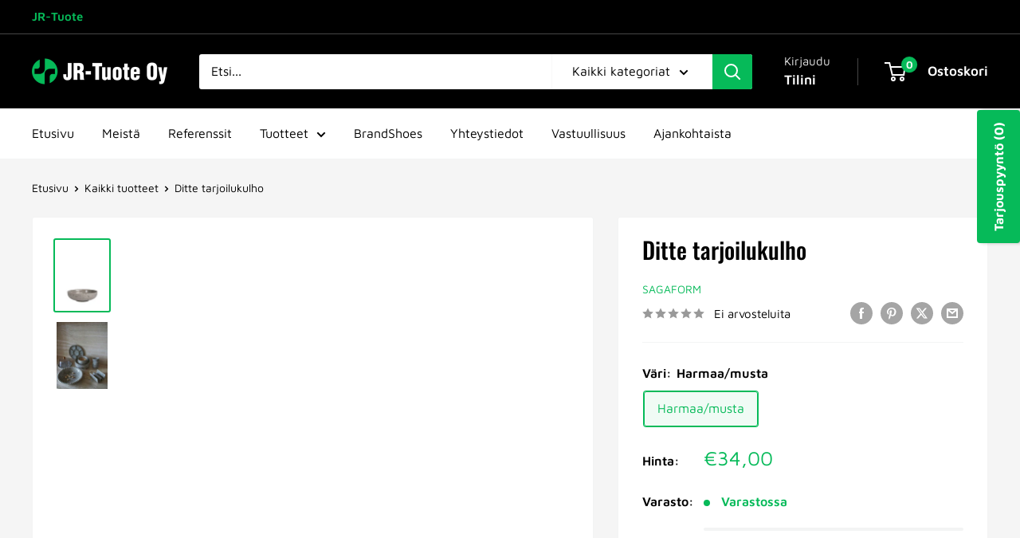

--- FILE ---
content_type: text/javascript
request_url: https://www.jr-tuote.fi/cdn/shop/t/11/assets/custom.js?v=102476495355921946141762520001
body_size: -570
content:
//# sourceMappingURL=/cdn/shop/t/11/assets/custom.js.map?v=102476495355921946141762520001
